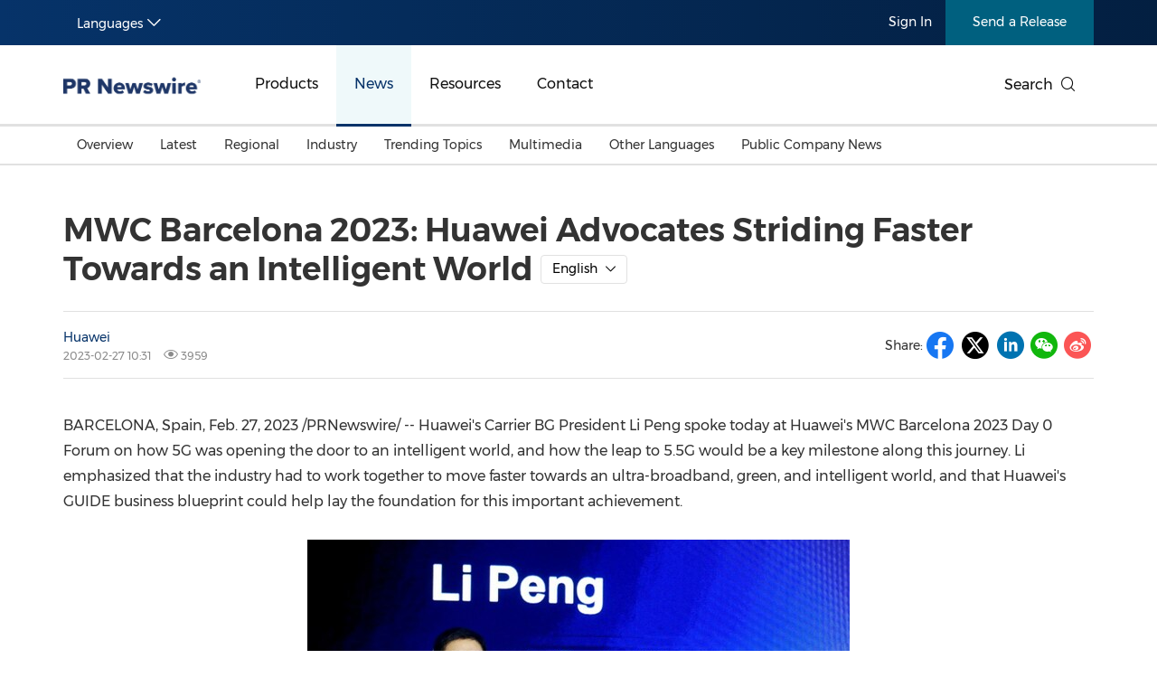

--- FILE ---
content_type: text/html; charset=UTF-8
request_url: https://en.prnasia.com/releases/apac/mwc-barcelona-2023-huawei-advocates-striding-faster-towards-an-intelligent-world-394253.shtml
body_size: 15932
content:
<!--  --><!DOCTYPE html>
<html xmlns="http://www.w3.org/1999/xhtml" dir="ltr" lang="en-us" xml:lang="en-us" xmlns:wb="http://open.weibo.com/wb"> 
<head>
	<meta charset="UTF-8">
    <meta name="viewport" content="width=device-width, initial-scale=1.0, shrink-to-fit=no">
	<meta http-equiv="X-UA-Compatible" content="IE=edge,chrome=1">

    <!-- 禁用自动检测和格式化可能的电话号码 -->
    <meta name="format-detection" content="telephone=no">
    <!-- 网站图标（对于 IE 11、Chrome、Firefox、Safari 和 Opera） -->
    <link rel="icon" href="//static.prnasia.com/pro/favicon/favicon-16.png" sizes="16x16" type="image/png">
    <link rel="icon" href="//static.prnasia.com/pro/favicon/favicon-32.png" sizes="32x32" type="image/png">
    <link rel="icon" href="//static.prnasia.com/pro/favicon/favicon-48.png" sizes="48x48" type="image/png">
    <link rel="icon" href="//static.prnasia.com/pro/favicon/favicon-62.png" sizes="62x62" type="image/png">
    <link rel="icon" href="//static.prnasia.com/pro/favicon/favicon-192.png" sizes="192x192" type="image/png">
    <!-- iOS safari添加到主屏幕图标，iOS safari分享到微信缩略图 114*114（px） -->
		<link rel="apple-touch-icon-precomposed" href="https://static.prnasia.com/pro/pcom/includes/images/logo-safari-en.png" />
	    <!-- 360使用急速模式（webkit内核） -->
    <meta name="renderer" content="webkit">
    <!-- 禁止百度自动转码 -->
    <meta http-equiv="Cache-Control" content="no-transform " />
    <meta http-equiv="Cache-Control" content="no-siteapp" />
    <!-- 禁用的 UC 浏览器的功能，“当此页面中有较多文本时缩放字体” -->
    <meta name="wap-font-scale" content="no">   
	<meta http-equiv="Content-Type" content="text/html; charset=UTF-8" />

	<!--https to http start-->
		
		<meta name="referrer" content="always">
		<!--https to http end-->
	
	
	<!--canontical start-->
		<link rel="canonical" href="https://en.prnasia.com/releases/apac/mwc-barcelona-2023-huawei-advocates-striding-faster-towards-an-intelligent-world-394253.shtml" />
		<!--canontical end-->

	<!--alternate start-->
		<link rel="alternate" media="only screen and (max-width: 640px)" href="https://enmobile.prnasia.com/releases/apac/mwc-barcelona-2023-huawei-advocates-striding-faster-towards-an-intelligent-world-394253.shtml" />
		<!--alternate end-->
	

	<!--robots start-->
		<!--robots end-->

	<!--next pre start-->
	
		<!--next pre end-->

	<meta http-equiv="content-language" content="en-us" />

	<meta name="applicable-device" content="pc" />

		<meta name="mobile-agent" content="format=[wml|xhtml|html5]; url=https://enmobile.prnasia.com/releases/apac/mwc-barcelona-2023-huawei-advocates-striding-faster-towards-an-intelligent-world-394253.shtml "/>
		

	<meta name="keywords" content="MWC Barcelona 2023: Huawei Advocates Striding Faster Towards an Intelligent World" />
	<meta name="description" content="BARCELONA, Spain, Feb. 27, 2023 /PRNewswire/  -- MWC Barcelona 2023: Huawei Advocates Striding Faster Towards an Intelligent World" />
	
	<!--sina js start-->
	<script src="//tjs.sjs.sinajs.cn/open/api/js/wb.js" type="text/javascript" charset="utf-8"></script>
	<!--sina js end-->  

	<!--sina like start-->
	<!--must-->
	<meta property="og:type" content="article" />
	<meta property="og:url" content="https://en.prnasia.com/story/394253-0.shtml" />
	<meta property="og:title" content="" />
	<meta property="og:description" content="" />
	<!--may-->
					<meta property="og:image" content="https://mma.prnasia.com/media2/2010013/Li_Peng_President_Carrier_BG_Huawei_delivers_a_keynote_speech.jpg?p=medium600"/>
				<meta name="weibo: article:create_at" content="" />
	<meta name="weibo: article:update_at" content="" />
	<!--sina like end-->
	
 	<title>MWC Barcelona 2023: Huawei Advocates Striding Faster Towards an Intelligent World - PR Newswire APAC</title>



		<link rel="stylesheet" type="text/css" href="/p/fonts-en/montserrat.css" media="all" />
		
    <script src="/prnasia.com-PC/js/jquery-3.3.1.min.js"></script>
    <script src="/prnasia.com-PC/js/public.js"></script>
 	<link rel="alternate" media="handheld" href="#" />

 	
		<link  rel="stylesheet" href="/prnasia.com-PC/css/master-en.css">
	

	<link rel="stylesheet" href="/prnasia.com-PC/css/public.css" >
	<link rel="stylesheet" href="/prnasia.com-PC/css/iconfont/iconfont.css" >

	<link rel="stylesheet" href="https://static.prnasia.com/pro/fec/fancybox/3.5.7/dist/jquery.fancybox.min.css" />

    <script src="https://static.prnasia.com/pro/fec/fancybox/3.5.7/dist/jquery.fancybox.min.js" ></script>
	<script src="/newsite/js/cshare.js"></script>
	

<script>
		var googletag = googletag || {};
		googletag.cmd = googletag.cmd || [];
		(function() {
		var gads = document.createElement('script');
		gads.async = true;
		gads.type = 'text/javascript';
		var useSSL = 'https:' == document.location.protocol;
		gads.src = (useSSL ? 'https:' : 'http:') + 
		'//www.googletagservices.com/tag/js/gpt.js';
		var node = document.getElementsByTagName('script')[0];
		node.parentNode.insertBefore(gads, node);
		})();
</script>
 



 
<script>
/************* DO NOT ALTER ANYTHING BELOW THIS LINE ! **************/
var s_code=s.t();if(s_code)document.write(s_code)//--></script>
<script type="text/javascript"><!--
if(navigator.appVersion.indexOf('MSIE')>=0)document.write(unescape('%3C')+'\!-'+'-')
//--></script><noscript><div><a href="http://www.omniture.com" title="Web Analytics"><img
src="http://prnewswirecom2.122.2O7.net/b/ss/prnewswirecom2/1/H.20.3--NS/0"
height="1" width="1"  alt="omniture" /></a></div></noscript><!--/DO NOT REMOVE/-->
<!-- End SiteCatalyst code version: H.20.3. -->


 

<!--
-->

<!-- OneTrust Cookies Consent Notice start for en.prnasia.com -->
<script src="https://cdn.cookielaw.org/scripttemplates/otSDKStub.js"  type="text/javascript" charset="UTF-8" data-domain-script="1b584929-b65a-40fd-bf1b-7bfffcda1ec9" ></script>
<script type="text/javascript">
function OptanonWrapper() { }
</script>
<!-- OneTrust Cookies Consent Notice end for en.prnasia.com -->

	
</head>

<body>
		<script>
	(function(){
		var bp = document.createElement('script');
		var curProtocol = window.location.protocol.split(':')[0];
		if (curProtocol === 'https'){
	bp.src = 'https://zz.bdstatic.com/linksubmit/push.js';
	}
	else{
	bp.src = 'http://push.zhanzhang.baidu.com/push.js';
	}
		var s = document.getElementsByTagName("script")[0];
		s.parentNode.insertBefore(bp, s);
	})();

	</script>

	<!-- _overall_navigator_header END -->

<header class="header-type43">


    <section class="nav-junior">
        <div class="container">
            <nav>
                <div class="nav-left">
                    <div class="drop dropdown" id="drop-lan">
                        <div class="drop-toggle">
                            <span>Languages</span>
                            <i class="icon iconfont icon-arrow-down toggle-arrow"></i>
                        </div>
                        <ul class="drop-menu">
                            <li>
                                <a href="https://www.prnasia.com/" class="icon-lan-wrap">
                                    <div class="icon-lan icon-lan-sc">
                                        简体中文
                                    </div>
                                </a>
                            </li>
                            <li>
                                <a href="https://hk.prnasia.com/" class="icon-lan-wrap">
                                    <div class="icon-lan icon-lan-tc">
                                        繁體中文
                                    </div>
                                </a>
                            </li>
                            <li class="active">
                                <a href="https://en.prnasia.com/" class="icon-lan-wrap">
                                    <div class="icon-lan icon-lan-en">
                                        English
                                    </div>
                                </a>
                            </li>
                            <li>
                                <a href="https://jp.prnasia.com/" class="icon-lan-wrap">
                                    <div class="icon-lan icon-lan-jp">
                                        日本語
                                    </div>
                                </a>
                            </li>
                            <li>
                                <a href="https://kr.prnasia.com/" class="icon-lan-wrap">
                                    <div class="icon-lan icon-lan-kr">
                                        한국어
                                    </div>
                                </a>
                            </li>
                            <li>
                                <a href="https://id.prnasia.com/" class="icon-lan-wrap">
                                    <div class="icon-lan icon-lan-id">
                                        Bahasa Indonesia
                                    </div>
                                </a>
                            </li>
                            <li>
                                <a href="https://vn.prnasia.com/" class="icon-lan-wrap">
                                    <div class="icon-lan icon-lan-id">
                                        Tiếng Việt
                                    </div>
                                </a>
                            </li>
                        </ul>
                    </div>
                </div>

                <ul class="nav-right">
                    <li class="li-type1">
                        <a href="/mediaroom/login-0.shtml">Sign In</a>
                    </li>
                    <li class="li-type2">
                        <a href="https://app.prnasia.com/">Send a Release</a>
                    </li>
                    <!--<li class="li-type3">
                        <a href="http://cmm.prnasia.com/mw/">CMM</a>
                    </li>-->
                </ul>
            </nav>
        </div>
    </section>






    <section class="nav-main">
        <div class="container">
            <a href="/" class="navbar-brand nav-left">
                <div class="navbar-brand-cell">
                    <img src="https://en.prnasia.com/prnasia.com-PC/images/logo-en-blue.png" alt="logo">
                </div>
            </a>
            <nav class="nav-main-nav nav-left">
                <ul>
                    <li class="">
                        <a href="/products/">Products</a>
                    </li>
                    <li class="active">
                        <a href="/releases/">News</a>
                    </li>
                    <li class="">
                        <a href="/resources/">Resources</a>
                    </li>
                    <li class="">
                        <a href="/contact-us/">Contact</a>
                    </li>
                </ul>
            </nav>
            <div class="nav-search nav-right">
                <div class="nav-search-text">
                    <span>Search</span>
                    <i class="icon iconfont icon-search" aria-hidden="true"></i>
                </div>
                <div class="nav-search-mask">
                    <div class="container">
                        <div class="nav-search-wrap">
                            <form action="/search/">
                                <input type="hidden" name="lang" value="0" />
					            <input type="hidden" name="post" value="1" />
                                <input autocomplete="off" type="text" name="keywords" class="nav-search-input">
                                <button type="submit" class="nav-search-btn">Search
                                    <i class="icon iconfont icon-search" aria-hidden="true"></i>
                                </button>
                            </form>
                        </div>
                        <i class="icon iconfont icon-close nav-search-mask-close"></i>
                    </div>
                </div>
            </div>
        </div>
    </section>





    <section class="nav-subnav">
        <nav class="second-navbar clearfix ">
            <div class="container">
                <!-- fixed状态下 -->
                <div class="fixed-navbar">
                    <input id="label-newscenter" type="checkbox" style="display: none;">
                    <label for="" class="label-newscenter">
                        <span>Products</span>
                        <i class="icon iconfont icon-arrow-right"></i>
                    </label>
                    <ul class="fixed-nav">
                        <li>
                            <a href="/releases/">News</a>
                        </li>
                        <li>
                            <a href="/resources/">Resources</a>
                        </li>
                        <li>
                            <a href="/contact-us/">Contact</a>
                        </li>
                    </ul>
                </div>
                <ul class="second-nav clearfix">
                    <li id="sub-nav-products-overview">
                        <a href="/products/">Overview</a>
                    </li>
                    <li id="sub-nav-products-create">
                        <a href="/products/create/">Content Creation</a>
                    </li>
                    <li id="sub-nav-products-distribute">
                        <a href="/products/distribute/">Distribution</a>
                    </li>
                    <li id="sub-nav-products-monitor">
                        <a href="/products/monitor/">Monitoring & Insights</a>
                    </li>


                    
                    <li id="sub-nav-products-media-database">
                        <a href="/products/media-database/">Influencer Database</a>
                    </li>
                    <li id="sub-nav-products-falcon">
                        <a href="/products/falcon/">Falcon</a>
                    </li>
                    <li id="sub-nav-products-all-products">
                        <a href="/products/all-products/">All Products</a>
                    </li>
                    <!--<li id="sub-nav-products-about">
                        <a href="/products/about/">About PR Newswire</a>
                    </li>-->
                    <!--<li id="sub-nav-products-FAQ">
                        <a href="/products/FAQ/">FAQs</a>
                    </li>-->

                </ul>



                <ul class="nav-right">
                    <li class="li-type2">
                        <a href="https://app.prnasia.com/">Send a Release</a>
                    </li>
                    <!--<li class="li-type3">
                        <a href="http://cmm.prnasia.com/mw/">CMM</a>
                    </li>-->
                </ul>
                <div class="nav-search nav-right">
                    <i class="icon iconfont icon-search nav-search-text"></i>
                </div>
                <!-- fixed -->
            </div>
        </nav>


        <nav class="second-navbar clearfix initial">
            <div class="container">
                <!-- fixed状态下 -->
                <div class="fixed-navbar">
                    <input id="label-newscenter" type="checkbox" style="display: none;">
                    <label for="" class="label-newscenter">
                        <span>News</span>
                        <i class="icon iconfont icon-arrow-right"></i>
                    </label>
                    <ul class="fixed-nav">
                        <li>
                            <a href="/products/">Products</a>
                        </li>
                        <li>
                            <a href="/resources/">Resources</a>
                        </li>
                        <li>
                            <a href="/contact-us/">Contact</a>
                        </li>
                    </ul>
                </div>
                <ul class="second-nav clearfix">
                    <li class="">
                        <a href="https://en.prnasia.com/releases/">Overview</a>
                    </li>
                    <li class="">
                        <a href="https://en.prnasia.com/all_releases/recent.shtml">Latest</a>
                    </li>

                    <li class="">
                        <a href="https://en.prnasia.com/all_releases/region.shtml">Regional</a>
                        <div class="dropdown-menu">
                            <div class="container">
                                <ul class="dropdown-menu-con">
                                                                        <li class="">
                                        <a href="https://en.prnasia.com/all_releases/region_CN.shtml">
                                            Mainland China
                                        </a>
                                    </li>
                                                                        <li class="">
                                        <a href="https://en.prnasia.com/all_releases/region_JP.shtml">
                                            Japan
                                        </a>
                                    </li>
                                                                        <li class="">
                                        <a href="https://en.prnasia.com/all_releases/region_KR.shtml">
                                            Korea
                                        </a>
                                    </li>
                                                                        <li class="">
                                        <a href="https://en.prnasia.com/all_releases/region_Indonesia.shtml">
                                            Indonesia
                                        </a>
                                    </li>
                                                                        <li class="">
                                        <a href="https://en.prnasia.com/all_releases/region_MY.shtml">
                                            Malaysia
                                        </a>
                                    </li>
                                                                        <li class="">
                                        <a href="https://en.prnasia.com/all_releases/region_SG.shtml">
                                            Singapore
                                        </a>
                                    </li>
                                                                        <li class="">
                                        <a href="https://en.prnasia.com/all_releases/region_TH.shtml">
                                            Thailand
                                        </a>
                                    </li>
                                                                        <li class="">
                                        <a href="https://en.prnasia.com/all_releases/region_VN.shtml">
                                            Vietnam
                                        </a>
                                    </li>
                                                                        <li class="">
                                        <a href="https://en.prnasia.com/all_releases/region_AU.shtml">
                                            Australia
                                        </a>
                                    </li>
                                        
                                </ul>
                            </div>

                        </div>
                    </li>

                    <li class="">
                        <a href="https://en.prnasia.com/all_releases/industry.shtml">Industry</a>
                        <div class="dropdown-menu">
                            <div class="container">
                                <ul class="dropdown-menu-con">
                                                                        <li class="">
                                        <a href="https://en.prnasia.com/all_releases/industry_auto.shtml">
                                            Auto & Transportation
                                        </a>
                                    </li>
                                                                        <li class="">
                                        <a href="https://en.prnasia.com/all_releases/industry_business.shtml">
                                            Business Technology
                                        </a>
                                    </li>
                                                                        <li class="">
                                        <a href="https://en.prnasia.com/all_releases/industry_consumer.shtml">
                                            Consumer Products & Retail
                                        </a>
                                    </li>
                                                                        <li class="">
                                        <a href="https://en.prnasia.com/all_releases/industry_consumtech.shtml">
                                            Consumer Technology
                                        </a>
                                    </li>
                                                                        <li class="">
                                        <a href="https://en.prnasia.com/all_releases/industry_energy.shtml">
                                            Energy
                                        </a>
                                    </li>
                                                                        <li class="">
                                        <a href="https://en.prnasia.com/all_releases/industry_entertainment.shtml">
                                            Entertainment & Media
                                        </a>
                                    </li>
                                                                        <li class="">
                                        <a href="https://en.prnasia.com/all_releases/industry_environment.shtml">
                                            Environment
                                        </a>
                                    </li>
                                                                        <li class="">
                                        <a href="https://en.prnasia.com/all_releases/industry_financial.shtml">
                                            Financial Services
                                        </a>
                                    </li>
                                                                        <li class="">
                                        <a href="https://en.prnasia.com/all_releases/industry_general.shtml">
                                            General Business
                                        </a>
                                    </li>
                                                                        <li class="">
                                        <a href="https://en.prnasia.com/all_releases/industry_health.shtml">
                                            Health
                                        </a>
                                    </li>
                                                                        <li class="">
                                        <a href="https://en.prnasia.com/all_releases/industry_heavyindustry.shtml">
                                            Heavy Industry & Manufacturing
                                        </a>
                                    </li>
                                                                        <li class="">
                                        <a href="https://en.prnasia.com/all_releases/industry_policy.shtml">
                                            Policy & Public Interest
                                        </a>
                                    </li>
                                                                        <li class="">
                                        <a href="https://en.prnasia.com/all_releases/industry_sports.shtml">
                                            Sports
                                        </a>
                                    </li>
                                                                        <li class="">
                                        <a href="https://en.prnasia.com/all_releases/industry_telecom.shtml">
                                            Telecommunications
                                        </a>
                                    </li>
                                                                        <li class="">
                                        <a href="https://en.prnasia.com/all_releases/industry_travel.shtml">
                                            Travel
                                        </a>
                                    </li>
                                                                        <li class="">
                                        <a href="https://en.prnasia.com/all_releases/industry_food.shtml">
                                            Food and Beverages
                                        </a>
                                    </li>
                                                                        <li class="">
                                        <a href="https://en.prnasia.com/all_releases/industry_advertising.shtml">
                                            Advertising, Marketing and Media
                                        </a>
                                    </li>
                                                                        <li class="">
                                        <a href="https://en.prnasia.com/all_releases/industry_exhibition.shtml">
                                            Exhibition
                                        </a>
                                    </li>
                                                                        <li class="">
                                        <a href="https://en.prnasia.com/all_releases/industry_realestate.shtml">
                                            Real Estate and Furniture
                                        </a>
                                    </li>
                                        
                                </ul>
                            </div>

                        </div>
                    </li>

                    <li class="">
                        <a href="https://en.prnasia.com/theme_0.shtml">Trending Topics</a>
                        <div class="dropdown-menu">
                            <div class="container">
                                <ul class="dropdown-menu-con">
                                                                    <li class="">
                                        <a href="https://en.prnasia.com/theme_256.shtml">
                                            Personnel Announcements
                                        </a>
                                    </li>
                                                                    <li class="">
                                        <a href="https://en.prnasia.com/theme_12.shtml">
                                            Earnings
                                        </a>
                                    </li>
                                                                    <li class="">
                                        <a href="https://en.prnasia.com/theme_272.shtml">
                                            New Technologies & New Products
                                        </a>
                                    </li>
                                                                    <li class="">
                                        <a href="https://en.prnasia.com/theme_26.shtml">
                                            Investment & Financing
                                        </a>
                                    </li>
                                                                    <li class="">
                                        <a href="https://en.prnasia.com/theme_283.shtml">
                                            Carbon Neutral
                                        </a>
                                    </li>
                                                                    <li class="">
                                        <a href="https://en.prnasia.com/theme_286.shtml">
                                            China International Consumer Products Expo
                                        </a>
                                    </li>
                                                                    <li class="">
                                        <a href="https://en.prnasia.com/theme_294.shtml">
                                            Summer Event
                                        </a>
                                    </li>
                                                                    <li class="">
                                        <a href="https://en.prnasia.com/theme_297.shtml">
                                            Environmental, Social, Governance (ESG)
                                        </a>
                                    </li>
                                                                    <li class="">
                                        <a href="https://en.prnasia.com/theme_304.shtml">
                                            Sustainability
                                        </a>
                                    </li>
                                                                    <li class="">
                                        <a href="https://en.prnasia.com/theme_82.shtml">
                                            Mobile World Congress (MWC)
                                        </a>
                                    </li>
                                                                    <li class="">
                                        <a href="https://en.prnasia.com/theme_92.shtml">
                                            Belt & Road
                                        </a>
                                    </li>
                                                                    <li class="">
                                        <a href="https://en.prnasia.com/theme_94.shtml">
                                            Artificial Intelligence
                                        </a>
                                    </li>
                                                                    <li class="">
                                        <a href="https://en.prnasia.com/theme_351.shtml">
                                            American Society of Clinical Oncology (ASCO)
                                        </a>
                                    </li>
                                                                    <li class="">
                                        <a href="https://en.prnasia.com/theme_111.shtml">
                                            Holiday Season
                                        </a>
                                    </li>
                                                                    <li class="">
                                        <a href="https://en.prnasia.com/theme_114.shtml">
                                            Consumer Electronics Show (CES)
                                        </a>
                                    </li>
                                                                    <li class="">
                                        <a href="https://en.prnasia.com/theme_184.shtml">
                                            Canton Fair
                                        </a>
                                    </li>
                                                                    <li class="">
                                        <a href="https://en.prnasia.com/theme_189.shtml">
                                            Earth Day
                                        </a>
                                    </li>
                                                                    <li class="">
                                        <a href="https://en.prnasia.com/theme_193.shtml">
                                            Blockchain
                                        </a>
                                    </li>
                                                                    <li class="">
                                        <a href="https://en.prnasia.com/theme_227.shtml">
                                            China International Import Expo
                                        </a>
                                    </li>
                                                                    <li class="">
                                        <a href="https://en.prnasia.com/theme_234.shtml">
                                            International Women's Day
                                        </a>
                                    </li>
                                    
                                </ul>
                            </div>

                        </div>
                    </li>
                    
                    <li class="">
                        <a href="https://en.prnasia.com/all_releases/multi.shtml">Multimedia</a>
                    </li>
                    
                    <li class="">
                        <a href="https://en.prnasia.com/otherasia.shtml">Other Languages</a>
                        <div class="dropdown-menu">
                            <div class="container">
                                <ul class="dropdown-menu-con">
                                                                    <li class="">
                                        <a href="https://en.prnasia.com/malaysian.shtml">
                                            Malaysian
                                        </a>
                                    </li>
                                                                    <li class="">
                                        <a href="https://en.prnasia.com/thai.shtml">
                                            Thai
                                        </a>
                                    </li>
                                    
                                </ul>
                            </div>

                        </div>
                    </li>
                    
                    <li class="">
                        <a href="https://en.prnasia.com/all_releases/pc.shtml">
                            Public Company News
                        </a>
                    </li>
                </ul>
                <ul class="nav-right">
                    <li class="li-type2">
                        <a href="https://app.prnasia.com/">Send a Release</a>
                    </li>
                    <!--<li class="li-type3">
                        <a href="http://cmm.prnasia.com/mw/">CMM</a>
                    </li>-->
                </ul>
                <div class="nav-search nav-right">
                    <i class="icon iconfont icon-search nav-search-text"></i>
                </div>
                <!-- <button role="button" class="current">
                    <a href="javascript:;">订阅新闻稿</a>
                </button> -->
                <!-- fixed -->
            </div>

        </nav>




        <nav class="second-navbar clearfix ">
            <div class="container">
                <!-- fixed状态下 -->
                <div class="fixed-navbar">
                    <input id="label-newscenter" type="checkbox" style="display: none;">
                    <label for="" class="label-newscenter">
                        <span>Resources</span>
                        <i class="icon iconfont icon-arrow-right"></i>
                    </label>
                    <ul class="fixed-nav">
                        <li>
                            <a href="/products/">Products</a>
                        </li>
                        <li>
                            <a href="/releases/">News</a>
                        </li>
                        <li>
                            <a href="/contact-us/">Contact</a>
                        </li>
                    </ul>
                </div>
                <ul class="second-nav clearfix">
                    <li id="sub-nav-resources-overview">
                        <a href="/resources/">Overview</a>
                    </li>
                    <li>
                        <a href="/blog/">Beyond PR Blog</a>
                    </li>
                    <li id="sub-nav-resources-media-coffee">
                        <a href="/resources/media-coffee/">Media Coffee</a>
                    </li>
                    <li id="sub-nav-resources-casestudy">
                        <a href="/resources/casestudy/">Client Stories</a>
                    </li>
                    <li id="sub-nav-resources-whitepaper">
                        <a href="/resources/whitepaper/">White Papers</a>
                    </li> 
                    <li class="">
                        <a href="https://en.prnasia.com/events/">Events in APAC</a>
                    </li>
                    <li class="" id="sub-nav-resources-journalist-media">
                        <a href="/resources/mediaroom/">Media Room</a>
                    </li>
                    <li class="">
                        <a href="/resources/PRCalendar/">PR Calendar</a>
                    </li>
                    
                </ul>
                <ul class="nav-right">
                    <li class="li-type2">
                        <a href="https://app.prnasia.com/">Send a Release</a>
                    </li>
                    <!--<li class="li-type3">
                        <a href="http://cmm.prnasia.com/mw/">CMM</a>
                    </li>-->
                </ul>
                <div class="nav-search nav-right">
                    <i class="icon iconfont icon-search nav-search-text"></i>
                </div>
                <!-- fixed -->
            </div>
        </nav>




        <nav class="second-navbar clearfix ">
            <div class="container">
                <!-- fixed状态下 -->
                <div class="fixed-navbar">
                    <input id="label-newscenter" type="checkbox" style="display: none;">
                    <label for="" class="label-newscenter">
                        <span>Contact</span>
                        <i class="icon iconfont icon-arrow-right"></i>
                    </label>
                    <ul class="fixed-nav">
                        <li>
                            <a href="/products/">Products</a>
                        </li>
                        <li>
                            <a href="/resources/">Resources</a>
                        </li>
                        <li>
                            <a href="/releases/">News</a>
                        </li>
                    </ul>
                </div>


                <ul class="second-nav clearfix">
                    <li id="sub-nav-contactus-overview">
                        <a href="/contact-us/">Asia Pacific Offices</a>
                    </li>
                    <li>
                        <a href="/mkt_events/sn_607.shtml">Request More Information</a>
                    </li>
                    <li>
                        <a href="/mkt_events/sn_608.shtml">Alert / Newsletter Subscription</a>
                    </li>
                    <li id="sub-nav-contactus-socialmedia">
                        <a href="/contact-us/social-media-sites/">Our Presence on Social Media Sites</a>
                    </li>
                    <li id="sub-nav-contactus-FAQ">
                        <a href="/contact-us/FAQ/">FAQs</a>
                    </li>
                </ul>


                
                <ul class="nav-right">
                    <li class="li-type2">
                        <a href="https://app.prnasia.com/">Send a Release</a>
                    </li>
                    <!--<li class="li-type3">
                        <a href="http://cmm.prnasia.com/mw/">CMM</a>
                    </li>-->
                </ul>
                <div class="nav-search nav-right">
                    <i class="icon iconfont icon-search nav-search-text"></i>
                </div>
                <!-- fixed -->
            </div>
        </nav>



        <nav class="second-hidden-navbar clearfix">
            <div class="container">
                <!-- fixed状态下 -->
                <ul class="second-nav clearfix">
                    <li>
                        <a href="/products/">Products</a>
                    </li>
                    <li>
                        <a href="/releases/">News</a>
                    </li>
                    <li>
                        <a href="/resources/">Resources</a>
                    </li>
                    <li>
                        <a href="/contact-us/">Contact</a>
                    </li>
                </ul>
                <ul class="nav-right">
                    <li class="li-type2">
                        <a href="https://app.prnasia.com/">Send a Release</a>
                    </li>
                    <!--<li class="li-type3">
                        <a href="http://cmm.prnasia.com/mw/">CMM</a>
                    </li>-->
                </ul>
                <div class="nav-search nav-right">
                    <i class="icon iconfont icon-search nav-search-text"></i>
                </div>
                <!-- fixed -->
            </div>
        </nav>



    </section>




</header>




<div class="overall">

	<div class="container text">	
			

		<div class="text-block">

			<div class="storyview-headline">
				<h1 class="headline" id="contenttitle">
					<!-- headline start -->MWC Barcelona 2023: Huawei Advocates Striding Faster Towards an Intelligent World<!-- headline end -->
				</h1><!--headline-->
								<div class="btn-group lang-option-pc">
					<button type="button" class="btn btn-dropdown">
					<span class="btn-dropdown-text">English</span><i class="icon iconfont icon-arrow-down"></i><!--<span class="caret"></span>-->
					</button>
					<ul class="dropdown_menu">
																										<li><a href="https://hk.prnasia.com/story/394241-2.shtml">繁体中文</a></li>
																					<li><a href="https://www.prnasia.com/story/394239-1.shtml">简体中文</a></li>
																					<li><a href="https://jp.prnasia.com/story/89772-3.shtml">日本語</a></li>
																					<li><a href="https://kr.prnasia.com/story/89773-9.shtml">한국어</a></li>
																					<li><a href="https://en.prnasia.com/releases/apac/89781-0.shtml">Malay</a></li>
																					<li><a href="https://en.prnasia.com/releases/apac/89756-0.shtml">Thai</a></li>
																					<li><a href="https://en.prnasia.com/releases/apac/89836-0.shtml">Tiếng Việt</a></li>
										
					</ul>
				</div>
								
			</div><!--storyview-headline-->

			

			<div class="storyview-company">
				<!--<div class="companylogo"></div>-->
				<div class="company-left">
					
					<div class="complayname">
										<a href="https://en.prnasia.com/mediaroom/14111-0.shtml" class="name">Huawei </a>
										<!--<span class="dot">•</span>--><!--<span class="industry">零售业</span>-->
					</div>
					
					<div class="datenum">
						<span class="datetime">2023-02-27 10:31</span>
						<span class="clicknum"><i class="icon iconfont icon-yanjing"></i> 3959</span>					</div>
				</div><!--companyname-->
				

				<div class="company-right">

					<div class="share-line">
						<div class="share-tip-top">Share: </div>
												
<div class="cshare">
	<!--facebook forward start -->	
	<div class="shareicon">
		<i class="icon iconfont icon-facebook"></i>
	</div> 
	<!--facebook forward end-->	


	<!--twitter forward start -->	
	<div class="shareicon">
		<i class="icon iconfont icon-twitter-t"></i>
	</div> 
	<!--twitter forward end-->	


	<!-- LinkedIn -->
	<div class="shareicon">
		<i class="icon iconfont icon-linkedin"></i>
	</div> 
	<!-- end LinkedIn -->

	<div style="display:none;">
		<figure>									
			<img src="" alt="">					
		</figure>								
	</div>

	<!-- whatsapp start 
	<div class="shareicon">
	<a  class="share-whatsapp"></a>
	</div>
	 whatsapp end -->

	<!--weixin forward start -->	
	<div class="shareicon">
		<i class="icon iconfont icon-wechat"></i>
	</div> 
	<!--weixin forward end-->	
	
	<!--sina forward start -->	
	<div class="shareicon">
		<i class="icon iconfont icon-sina"></i>
	</div> 
	<!--sina forward end-->	


	<!-- more 
	<div class="shareicon shareMorePR">
		<a class="share-more"></a>

		<!--shareMoreBlock start
		<div class="shareMoreTC">

			<div class="TCtop">
				<span class="TCtopLeft">分享到</span>
				<span class="TCtopRight">
					<span class="TCtopClose">X</span>
				</span>
			</div>

			<div class="cshare TCimg">

				<!-- qzone start 
				<div class="shareicon">
				<a  class="share-qzone"></a>
				</div>
				<!-- qzone end 

				<!--facebook start
				<div class="shareicon">
					<a  class="share-facebook"></a>
				</div> 
				<!--facebook end

			</div>

		</div>
		<!--shareMoreBlock end

	</div> 
	<!-- end more -->

</div>
											</div><!--share-line-->

										<div class="select-single" id="select-single">
						<div class="option-this arrowdown" v-bind:class="{arrowup: isdisplayBlock, arrowdown: isdisplayNone}">
							<a href="#" v-on:click="isloydsfunc">English</a>
						</div>
						<ul v-cloak v-bind:class="{displayBlock: isdisplayBlock, displayNone: isdisplayNone}">
																															<li><a href="https://hk.prnasia.com/story/394241-2.shtml">繁体中文</a></li>
																									<li><a href="https://www.prnasia.com/story/394239-1.shtml">简体中文</a></li>
																									<li><a href="https://jp.prnasia.com/story/89772-3.shtml">日本語</a></li>
																									<li><a href="https://kr.prnasia.com/story/89773-9.shtml">한국어</a></li>
																									<li><a href="https://en.prnasia.com/releases/apac/89781-0.shtml">Malay</a></li>
																									<li><a href="https://en.prnasia.com/releases/apac/89756-0.shtml">Thai</a></li>
																									<li><a href="https://en.prnasia.com/releases/apac/89836-0.shtml">Tiếng Việt</a></li>
												
						</ul>
					</div><!--lang-option-yd-->
					
				</div><!--company-right-->

				<div class="clear"></div>
			</div><!--storyview-company-->

						<div class="noabs"></div>
			
			<div id="dvCESM">
				<div id="dvCE">
					<!-- dvContent start -->
					<div id="dvContent">
					<style>
						/* Style Definitions */
span.prnews_span
{
font-size:8pt;
font-family:"Arial";
color:black;
}
a.prnews_a
{
color:blue;
}
li.prnews_li
{
font-size:8pt;
font-family:"Arial";
color:black;
}
p.prnews_p
{
font-size:0.62em;
font-family:"Arial";
color:black;
margin:0in;
}
					</style>

						<p><span class="xn-location">BARCELONA, Spain</span>, <span class="xn-chron">Feb. 27, 2023</span> /PRNewswire/ -- Huawei's Carrier BG President <span class="xn-person">Li Peng</span> spoke today at Huawei's MWC Barcelona 2023 Day 0 Forum on how 5G was opening the door to an intelligent world, and how the leap to 5.5G would be a key milestone along this journey. Li emphasized that the industry had to work together to move faster towards an ultra-broadband, green, and intelligent world, and that Huawei's GUIDE business blueprint could help lay the foundation for this important achievement.</p> 
<div class="PRN_ImbeddedAssetReference" id="DivAssetPlaceHolder1"> 
 <p style="TEXT-ALIGN: center; WIDTH: 100%"> <a href="https://mma.prnasia.com/media2/2010013/Li_Peng_President_Carrier_BG_Huawei_delivers_a_keynote_speech.html" target="_blank" rel="nofollow"> <img src="https://mma.prnasia.com/media2/2010013/Li_Peng_President_Carrier_BG_Huawei_delivers_a_keynote_speech.jpg?p=medium600" title="Li Peng, President of the Carrier BG, Huawei, delivers a keynote speech" alt="Li Peng, President of the Carrier BG, Huawei, delivers a keynote speech" /> </a> <br /><span>Li Peng, President of the Carrier BG, Huawei, delivers a keynote speech</span></p> 
</div> 
<p><span class="xn-person">Li Peng</span>, President of the Carrier BG, Huawei, delivers a keynote speech</p> 
<p>The physical and digital worlds seem to be growing ever closer as the effects of digital and intelligent transformation become increasingly apparent in our workplaces, our homes, and our personal lives. Many carriers have responded to the increasing demand in these areas for higher-quality experiences and higher productivity, pushing the ICT industry forward.</p> 
<p><b>Connectivity+ is key to prosperous 5G development</b></p> 
<p>By the end of 2022, more than 230 5G networks had already been commercially deployed, supporting over one billion 5G users and a multitude of 5G devices, and 5G has driven rapid development of the ICT industry. In the consumer market, carriers have been innovating to extend &quot;Connectivity+&quot;.&nbsp;As 5G capabilities continue to improve, leading carriers in <span class="xn-location">Europe</span>, <span class="xn-location">Asia Pacific</span>, and the <span class="xn-location">Middle East</span> have scrambled to develop different kinds of digital services. Some carriers have converged connectivity with local OTT services, which allows them to achieve shared success. These offerings bundle connectivity with digital services like social media,&nbsp;helping them grow into a one-stop digital service provider.</p> 
<p>The home market has also become an area where carriers can generate more value as 5G and fiber penetration continues to grow. So, carriers are widening &quot;Connectivity+&quot; for better experiences, better services, and more efficient O&amp;M. Premium home broadband services, like 5G FWA and 10G PON have expanded faster than expected, helping carriers in regions, including <span class="xn-location">Europe</span> and the <span class="xn-location">Middle East</span> increase ARPU by 30% to 60%.</p> 
<p>General-purpose technologies like 5G, AI, and cloud computing are driving industrial digitalization and bringing new strategic opportunities. Enterprise customers need more offering portfolios, carriers need to reinforce &quot;Connectivity+&quot;. &nbsp;One Chinese carrier had combined connectivity with cloud, AI, security, and platform services to expand into new markets and grow its revenue from industrial digitalization by over 20% in 2022.</p> 
<p>Moving forward, carriers will continue to improve their network capabilities, to provide more guaranteed experiences. So, carriers are making &quot;Connectivity+&quot; more open. Huawei has joined the CAMARA project led by the GSMA. Through this project, we aim to help carriers transform networks into service enablement platforms and monetize better customer experience.</p> 
<p><b>Moving faster into an ultra-broadband, green, and intelligent world</b></p> 
<p>Moving forward, the intelligent world will be deeply integrated with the physical world. Everything, including personal entertainment, work, and industrial production, will be intelligently connected. This means that networks will have to evolve from ubiquitous Gbps to ubiquitous 10Gbps, connectivity and sensing will need to be integrated, and the ICT industry will have to shift its focus from energy consumption to energy efficiency.</p> 
<p>The evolution from 5G to 5.5G will be key to meeting these growing requirements.</p> 
<p>Huawei is ready to work with its industry partners to deliver a ubiquitous 10Gbps experience with innovative wireless, optical, and IP technologies; explore use cases like vehicle-road collaboration and environment monitoring to integrate sensing and communication; and build a unified energy efficiency indicator system to drive green industry development.</p> 
<p>In 2022, the ITU-T officially released NCIe, an indicator to measure the intensity of network carbon emissions, as a formal standard. Leading carriers in <span class="xn-location">China</span> and <span class="xn-location">Europe</span> have verified new multi-dimensional energy efficiency indicators on their live networks, and improved energy efficiency by 20% to 50%.</p> 
<p>At the end of his speech, Li called upon the whole industry to follow the GUIDE business blueprint to accelerate 5G prosperity and make fast strides towards an ultra-broadband, green, and intelligent world together.</p> 
<p>MWC Barcelona 2023 will run from <span class="xn-chron">February 27 to March 2</span> in <span class="xn-location">Barcelona, Spain</span>. Huawei will showcase its products and solutions at stand 1H50 in Fira Gran Via Hall 1. Together with global operators, industry professionals, and opinion leaders, we will dive into topics such as 5G business success, 5.5G opportunities, green development, digital transformation, and our vision of using the GUIDE business blueprint to lay the foundation for 5.5G and build on the success of 5G for even greater prosperity. For more information, please visit: <a href="https://carrier.huawei.com/en/events/mwc2023" target="_blank" rel="nofollow">https://carrier.huawei.com/en/events/mwc2023</a>.</p> 
<div class="PRN_ImbeddedAssetReference" id="DivAssetPlaceHolder2"> 
</div>


					</div><!--dvContent-->
					<!-- dvContent end -->

					<div id="dvExtra"></div><!--dvExtra-->

									



			

					<div id="dvSource" class="dvPt">Source: Huawei</div>

					
					
					<!-- 简体中文替换短链接,其他语言不替换 -->
											<!--<img src="https://www.prnasia.com/p/qrcode.php?data=https://en.prnasia.com/story/394253-0.shtml&size=6" alt="qrcode">-->
					

					
					

						
					<div id="dvKeyword" class="dvPt">
					<span class="keywordtitle">Keywords: </span><span class="keywordlist keywordlist-pr-0">
															<a href="/apac_releases/industry_NET.shtml"  title="Computer Networks">Computer Networks</a>
																				<a href="/apac_releases/industry_CPR.shtml"  title="Computer/Electronics">Computer/Electronics</a>
																				<a href="/apac_releases/industry_TLS.shtml"  title="Telecommunications">Telecommunications</a>
																				<a href="/apac_releases/industry_TEQ.shtml"  title="Telecommunications Equipment">Telecommunications Equipment</a>
																				<a href="/apac_releases/industry_WIC.shtml"  title="Wireless Communications">Wireless Communications</a>
															</span>
					</div>
					

					<div id="shareBottom" class="dvPt">
						<div class="share-tip">Share: </div>
												
<div class="cshare">
	<!--facebook forward start -->	
	<div class="shareicon">
		<i class="icon iconfont icon-facebook"></i>
	</div> 
	<!--facebook forward end-->	


	<!--twitter forward start -->	
	<div class="shareicon">
		<i class="icon iconfont icon-twitter-t"></i>
	</div> 
	<!--twitter forward end-->	


	<!-- LinkedIn -->
	<div class="shareicon">
		<i class="icon iconfont icon-linkedin"></i>
	</div> 
	<!-- end LinkedIn -->

	<div style="display:none;">
		<figure>									
			<img src="" alt="">					
		</figure>								
	</div>

	<!-- whatsapp start 
	<div class="shareicon">
	<a  class="share-whatsapp"></a>
	</div>
	 whatsapp end -->

	<!--weixin forward start -->	
	<div class="shareicon">
		<i class="icon iconfont icon-wechat"></i>
	</div> 
	<!--weixin forward end-->	
	
	<!--sina forward start -->	
	<div class="shareicon">
		<i class="icon iconfont icon-sina"></i>
	</div> 
	<!--sina forward end-->	


	<!-- more 
	<div class="shareicon shareMorePR">
		<a class="share-more"></a>

		<!--shareMoreBlock start
		<div class="shareMoreTC">

			<div class="TCtop">
				<span class="TCtopLeft">分享到</span>
				<span class="TCtopRight">
					<span class="TCtopClose">X</span>
				</span>
			</div>

			<div class="cshare TCimg">

				<!-- qzone start 
				<div class="shareicon">
				<a  class="share-qzone"></a>
				</div>
				<!-- qzone end 

				<!--facebook start
				<div class="shareicon">
					<a  class="share-facebook"></a>
				</div> 
				<!--facebook end

			</div>

		</div>
		<!--shareMoreBlock end

	</div> 
	<!-- end more -->

</div>
											</div>









			</div>
                <!--
				<div id="showMore">
					<div class="read_more_mask"></div>
					<a href="javascript:void(0);" class="showMoreBtn">More</a>
				</div>
				-->
			</div>

			<div class="blankrow"></div>

			<div id="storyList">

				
			<div class="grayrow"></div>
			
			<div class="storylist-block">

				<div class="storylist-title section-header">
						Media Room
					
						<a href="/mediaroom/14111-0.shtml" class="link-more">
							more
							<i class="icon iconfont icon-arrow-right" aria-hidden="true"></i>
						</a>
				</div>

				<div class="storylist-block-pre">
				
					<div class="story-pre">
												<div class="storyheadline">
							<h3 class="h3-normal"><a href="/releases/apac/innovating-with-ai-drive-techco-value-creation-to-new-heights-480858.shtml" class="headline">Innovating with AI: Drive Techco Value Creation to New Heights</a></h3>
							<div class="datetime">2025-03-07 13:19</div><div class="clicknum"><i class="icon iconfont icon-yanjing"></i> 2519</div>						</div><div class="storyimg-block">
							<div class="img-ratio-sizer"></div>
							<a href="/releases/apac/innovating-with-ai-drive-techco-value-creation-to-new-heights-480858.shtml" class="storyimg">
								<img src="https://mma.prnasia.com/media2/2636461/Image.jpg?p=medium600" alt="James Chen, President of Huawei Carrier Business, delivering a keynote speech (PRNewsfoto/HUAWEI)">
															</a>
						</div>
						

						<!--
												<a href="/releases/apac/innovating-with-ai-drive-techco-value-creation-to-new-heights-480858.shtml"  class="storyimg" v-bind:style="{ height: imgH }">
							<img src="https://mma.prnasia.com/media2/2636461/Image.jpg?p=medium600" alt="James Chen, President of Huawei Carrier Business, delivering a keynote speech (PRNewsfoto/HUAWEI)">
						</a><div class="storyheadline">
													<a href="/releases/apac/innovating-with-ai-drive-techco-value-creation-to-new-heights-480858.shtml"  class="headline">Innovating with AI: Drive Techco Value Creation to New Heights</a>
							<div class="datetime">2025-03-07 13:19:00</div>
						</div>
						-->
					</div>

					
				
					<div class="story-pre">
												<div class="storyheadline">
							<h3 class="h3-normal"><a href="/releases/apac/huawei-helping-carriers-reshape-business-infrastructure-and-o-m-with-ai-480550.shtml" class="headline">Huawei: Helping Carriers Reshape Business, Infrastructure, and O&amp;M with AI</a></h3>
							<div class="datetime">2025-03-05 16:10</div><div class="clicknum"><i class="icon iconfont icon-yanjing"></i> 2634</div>						</div><div class="storyimg-block">
							<div class="img-ratio-sizer"></div>
							<a href="/releases/apac/huawei-helping-carriers-reshape-business-infrastructure-and-o-m-with-ai-480550.shtml" class="storyimg">
								<img src="https://mma.prnasia.com/media2/2634334/HuaweiImage.jpg?p=medium600" alt="Huawei&#039;s booth at MWC Barcelona 2025 (PRNewsfoto/HUAWEI)">
															</a>
						</div>
						

						<!--
												<a href="/releases/apac/huawei-helping-carriers-reshape-business-infrastructure-and-o-m-with-ai-480550.shtml"  class="storyimg" v-bind:style="{ height: imgH }">
							<img src="https://mma.prnasia.com/media2/2634334/HuaweiImage.jpg?p=medium600" alt="Huawei&#039;s booth at MWC Barcelona 2025 (PRNewsfoto/HUAWEI)">
						</a><div class="storyheadline">
													<a href="/releases/apac/huawei-helping-carriers-reshape-business-infrastructure-and-o-m-with-ai-480550.shtml"  class="headline">Huawei: Helping Carriers Reshape Business, Infrastructure, and O&amp;M with AI</a>
							<div class="datetime">2025-03-05 16:10:00</div>
						</div>
						-->
					</div>

									</div>
				<div class="storylist-block-pre">
					
				
					<div class="story-pre">
												<div class="storyheadline">
							<h3 class="h3-normal"><a href="/releases/apac/huawei-li-peng-maximizing-5g-network-value-in-the-age-of-ai-480250.shtml" class="headline">Huawei Li Peng: Maximizing 5G Network Value in the Age of AI</a></h3>
							<div class="datetime">2025-03-04 03:30</div><div class="clicknum"><i class="icon iconfont icon-yanjing"></i> 3053</div>						</div><div class="storyimg-block">
							<div class="img-ratio-sizer"></div>
							<a href="/releases/apac/huawei-li-peng-maximizing-5g-network-value-in-the-age-of-ai-480250.shtml" class="storyimg">
								<img src="https://mma.prnasia.com/media2/2632254/0CAE5BE4_8CCD_4C61_8E20_492844BCE0F1.jpg?p=medium600" alt="Li Peng, Huawei&#039;s Corporate Senior Vice President and President of ICT Sales &amp; Service, speaking at MWC Barcelona 2025">
															</a>
						</div>
						

						<!--
												<a href="/releases/apac/huawei-li-peng-maximizing-5g-network-value-in-the-age-of-ai-480250.shtml"  class="storyimg" v-bind:style="{ height: imgH }">
							<img src="https://mma.prnasia.com/media2/2632254/0CAE5BE4_8CCD_4C61_8E20_492844BCE0F1.jpg?p=medium600" alt="Li Peng, Huawei&#039;s Corporate Senior Vice President and President of ICT Sales &amp; Service, speaking at MWC Barcelona 2025">
						</a><div class="storyheadline">
													<a href="/releases/apac/huawei-li-peng-maximizing-5g-network-value-in-the-age-of-ai-480250.shtml"  class="headline">Huawei Li Peng: Maximizing 5G Network Value in the Age of AI</a>
							<div class="datetime">2025-03-04 03:30:00</div>
						</div>
						-->
					</div>

					
				
					<div class="story-pre">
												<div class="storyheadline">
							<h3 class="h3-normal"><a href="/releases/apac/huawei-s-yang-chaobin-ai-centric-network-solution-helps-carriers-seize-ai-opportunities-480244.shtml" class="headline">Huawei&#039;s Yang Chaobin: AI-Centric Network Solution Helps Carriers Seize AI Opportunities</a></h3>
							<div class="datetime">2025-03-03 23:48</div><div class="clicknum"><i class="icon iconfont icon-yanjing"></i> 2741</div>						</div><div class="storyimg-block">
							<div class="img-ratio-sizer"></div>
							<a href="/releases/apac/huawei-s-yang-chaobin-ai-centric-network-solution-helps-carriers-seize-ai-opportunities-480244.shtml" class="storyimg">
								<img src="https://mma.prnasia.com/media2/2631946/Huawei_MWC.jpg?p=medium600" alt="Yang Chaobin, Huawei&#039;s Director of the Board and CEO of the ICT Business Group, speaking at the Huawei Product &amp; Solution Launch">
															</a>
						</div>
						

						<!--
												<a href="/releases/apac/huawei-s-yang-chaobin-ai-centric-network-solution-helps-carriers-seize-ai-opportunities-480244.shtml"  class="storyimg" v-bind:style="{ height: imgH }">
							<img src="https://mma.prnasia.com/media2/2631946/Huawei_MWC.jpg?p=medium600" alt="Yang Chaobin, Huawei&#039;s Director of the Board and CEO of the ICT Business Group, speaking at the Huawei Product &amp; Solution Launch">
						</a><div class="storyheadline">
													<a href="/releases/apac/huawei-s-yang-chaobin-ai-centric-network-solution-helps-carriers-seize-ai-opportunities-480244.shtml"  class="headline">Huawei&#039;s Yang Chaobin: AI-Centric Network Solution Helps Carriers Seize AI Opportunities</a>
							<div class="datetime">2025-03-03 23:48:00</div>
						</div>
						-->
					</div>

									</div>
				<div class="storylist-block-pre">
					
				
					<div class="story-pre">
												<div class="storyheadline">
							<h3 class="h3-normal"><a href="/releases/apac/huawei-li-peng-maximizing-value-from-experience-with-5-5g-452542.shtml" class="headline">Huawei Li Peng: Maximizing Value from Experience with 5.5G</a></h3>
							<div class="datetime">2024-06-28 20:03</div><div class="clicknum"><i class="icon iconfont icon-yanjing"></i> 6264</div>						</div><div class="storyimg-block">
							<div class="img-ratio-sizer"></div>
							<a href="/releases/apac/huawei-li-peng-maximizing-value-from-experience-with-5-5g-452542.shtml" class="storyimg">
								<img src="https://mma.prnasia.com/media2/2450866/Li_Peng_Huawei_s_Corporate_Senior_Vice_President_President_ICT_Sales.jpg?p=medium600" alt="Li Peng, Huawei&#039;s Corporate Senior Vice President and President of ICT Sales &amp; Service, delivered a keynote (PRNewsfoto/Huawei)">
															</a>
						</div>
						

						<!--
												<a href="/releases/apac/huawei-li-peng-maximizing-value-from-experience-with-5-5g-452542.shtml"  class="storyimg" v-bind:style="{ height: imgH }">
							<img src="https://mma.prnasia.com/media2/2450866/Li_Peng_Huawei_s_Corporate_Senior_Vice_President_President_ICT_Sales.jpg?p=medium600" alt="Li Peng, Huawei&#039;s Corporate Senior Vice President and President of ICT Sales &amp; Service, delivered a keynote (PRNewsfoto/Huawei)">
						</a><div class="storyheadline">
													<a href="/releases/apac/huawei-li-peng-maximizing-value-from-experience-with-5-5g-452542.shtml"  class="headline">Huawei Li Peng: Maximizing Value from Experience with 5.5G</a>
							<div class="datetime">2024-06-28 20:03:00</div>
						</div>
						-->
					</div>

					
				
					<div class="story-pre">
												<div class="storyheadline">
							<h3 class="h3-normal"><a href="/releases/apac/secondary-5g-innovation-charting-a-new-course-for-business-success-452386.shtml" class="headline">Secondary 5G Innovation: Charting a New Course for Business Success</a></h3>
							<div class="datetime">2024-06-27 23:53</div><div class="clicknum"><i class="icon iconfont icon-yanjing"></i> 4719</div>						</div><div class="storyimg-block">
							<div class="img-ratio-sizer"></div>
							<a href="/releases/apac/secondary-5g-innovation-charting-a-new-course-for-business-success-452386.shtml" class="storyimg">
								<img src="https://mma.prnasia.com/media2/2450087/Chen_Hao_delivering_a_keynote.jpg?p=medium600" alt="Chen Hao delivering a keynote (PRNewsfoto/Huawei)">
															</a>
						</div>
						

						<!--
												<a href="/releases/apac/secondary-5g-innovation-charting-a-new-course-for-business-success-452386.shtml"  class="storyimg" v-bind:style="{ height: imgH }">
							<img src="https://mma.prnasia.com/media2/2450087/Chen_Hao_delivering_a_keynote.jpg?p=medium600" alt="Chen Hao delivering a keynote (PRNewsfoto/Huawei)">
						</a><div class="storyheadline">
													<a href="/releases/apac/secondary-5g-innovation-charting-a-new-course-for-business-success-452386.shtml"  class="headline">Secondary 5G Innovation: Charting a New Course for Business Success</a>
							<div class="datetime">2024-06-27 23:53:00</div>
						</div>
						-->
					</div>

					
				
				</div>
			
			</div><!--storylist-block-->
		
			

				

			<div class="grayrow"></div>


			<div class="storylist-block">

				<div class="storylist-title">
					Related News
				</div>

				<div class="storylist-block-pre">
				
					<div class="story-pre">

												<div class="storyheadline">
							<h3 class="h3-normal"><a href="/releases/apac/jointly-charging-the-road-ahead-huawei-releases-top-10-trends-of-charging-network-industry-2026-519356.shtml" class="headline">Jointly Charging the Road Ahead | Huawei Releases Top 10 Trends of Charging Network Industry 2026</a></h3>
							<div class="datetime">2026-01-16 20:00</div><div class="clicknum"><i class="icon iconfont icon-yanjing"></i> 1539</div>						</div><div class="storyimg-block">
							<div class="img-ratio-sizer"></div>
							<a href="/releases/apac/jointly-charging-the-road-ahead-huawei-releases-top-10-trends-of-charging-network-industry-2026-519356.shtml" class="storyimg">
								<img src="https://mma.prnasia.com/media2/2863463/Jointly_Charging_Road_Ahead_Huawei_Releases_Top_10_Trends_Charging.jpg?p=medium600" alt="Jointly Charging the Road Ahead | Huawei Releases Top 10 Trends of Charging Network Industry 2026">
															</a>
						</div>
						

						
					</div>

					
				
					<div class="story-pre">

												<div class="storyheadline2">
							<h3 class="h3-normal"><a href="/releases/apac/ericsson-announces-proposed-headcount-reduction-in-sweden-519184.shtml" class="headline">Ericsson announces proposed headcount reduction in Sweden</a></h3>
							<div class="datetime">2026-01-15 17:04</div><div class="clicknum"><i class="icon iconfont icon-yanjing"></i> 1736</div>						</div>
						

						
					</div>

									</div>
				<div class="storylist-block-pre">
					
				
					<div class="story-pre">

												<div class="storyheadline">
							<h3 class="h3-normal"><a href="/releases/global/baidu-s-apollo-go-and-k2-s-autogo-commence-fully-autonomous-ride-hailing-service-on-yas-island-announce-phased-expansion-across-abu-dhabi-519413.shtml" class="headline">Baidu&#039;s Apollo Go and K2&#039;s AutoGo Commence Fully Autonomous Ride-Hailing Service on Yas Island, Announce Phased Expansion Across Abu Dhabi</a></h3>
							<div class="datetime">2026-01-17 19:00</div><div class="clicknum"><i class="icon iconfont icon-yanjing"></i> 598</div>						</div><div class="storyimg-block">
							<div class="img-ratio-sizer"></div>
							<a href="/releases/global/baidu-s-apollo-go-and-k2-s-autogo-commence-fully-autonomous-ride-hailing-service-on-yas-island-announce-phased-expansion-across-abu-dhabi-519413.shtml" class="storyimg">
								<img src="https://mma.prnasia.com/media2/2863417/The_AutoGo_app_open_public_users.jpg?p=medium600" alt="The AutoGo app, now open to public users">
															</a>
						</div>
						

						
					</div>

					
				
					<div class="story-pre">

												<div class="storyheadline">
							<h3 class="h3-normal"><a href="/releases/global/infinix-wins-multiple-best-of-ces-2026-awards-for-satellite-communication-and-breakthrough-innovations-519342.shtml" class="headline">Infinix Wins Multiple &quot;Best of CES 2026&quot; Awards for Satellite Communication and Breakthrough Innovations</a></h3>
							<div class="datetime">2026-01-16 17:46</div><div class="clicknum"><i class="icon iconfont icon-yanjing"></i> 1464</div>						</div><div class="storyimg-block">
							<div class="img-ratio-sizer"></div>
							<a href="/releases/global/infinix-wins-multiple-best-of-ces-2026-awards-for-satellite-communication-and-breakthrough-innovations-519342.shtml" class="storyimg">
								<img src="https://mma.prnasia.com/media2/2863401/1__The_awards_received_by_Infinix.jpg?p=medium600" alt="The awards received by Infinix">
															</a>
						</div>
						

						
					</div>

									</div>
				<div class="storylist-block-pre">
					
				
					<div class="story-pre">

												<div class="storyheadline2">
							<h3 class="h3-normal"><a href="/releases/apac/best-seo-agency-perth-pathfinder-marketing-claims-top-apac-honour-at-international-search-awards-519323.shtml" class="headline">Best SEO Agency Perth: Pathfinder Marketing Claims Top APAC Honour at International Search Awards</a></h3>
							<div class="datetime">2026-01-16 16:12</div><div class="clicknum"><i class="icon iconfont icon-yanjing"></i> 1230</div>						</div>
						

						
					</div>

					
				
					<div class="story-pre">

												<div class="storyheadline">
							<h3 class="h3-normal"><a href="/releases/apac/cios-face-an-accelerating-gap-as-adaptive-it-leadership-in-the-spotlight-at-info-tech-live-2026-in-brisbane-519286.shtml" class="headline">CIOs Face an Accelerating Gap as Adaptive IT Leadership in the Spotlight at Info-Tech LIVE 2026 in Brisbane</a></h3>
							<div class="datetime">2026-01-16 12:06</div><div class="clicknum"><i class="icon iconfont icon-yanjing"></i> 1932</div>						</div><div class="storyimg-block">
							<div class="img-ratio-sizer"></div>
							<a href="/releases/apac/cios-face-an-accelerating-gap-as-adaptive-it-leadership-in-the-spotlight-at-info-tech-live-2026-in-brisbane-519286.shtml" class="storyimg">
								<img src="https://mma.prnasia.com/media2/2863201/Info_Tech_Research_Group_CIOs_Face_an_Accelerating_Gap_as_Adapti.jpg?p=medium600" alt="At Info-Tech LIVE 2026 in Brisbane, taking place March 17 and 18 at W Brisbane, Info-Tech Research Group will focus its Adaptive IT Leadership sessions on helping IT leaders evolve how they lead, develop talent, and make decisions in an exponential era.">
															</a>
						</div>
						

						
					</div>

					
				
				</div>
				
				
			</div><!--storylist-block-->

			
			
			</div><!--storyList-->


		</div><!--text-block-->
				

<script type="text/javascript" charset="utf-8">
cShare.addDefine({
	lang: "0",
    title: "",
    url: "",
    summary: "",
    pic: "",
    picMore1: "http://mma.prnasia.com/media2/2010013/Li_Peng_President_Carrier_BG_Huawei_delivers_a_keynote_speech.jpg?p=medium600"
});
</script>


<script src="//res.wx.qq.com/open/js/jweixin-1.0.0.js"></script>

<script>
wx.config({
	debug: false,
	appId: 'wxcd1383132038e9ca',
	timestamp: 1768685848,
	nonceStr: '7jDYflC4w0bv8azi',
	signature: 'ad3103c721e2ae657764fcaa823839009412d704',
	jsApiList: [
	// 所有要调用的 API 都要加到这个列表中
	  'onMenuShareTimeline',
	  'onMenuShareAppMessage',
	]
});



wx.ready(function() {

	wx.onMenuShareAppMessage({
	    //title: '',
	    //desc: '',
	    link: window.location.href,
	    imgUrl: 'https://mma.prnasia.com/media2/2010013/Li_Peng_President_Carrier_BG_Huawei_delivers_a_keynote_speech.jpg?p=medium600'
	})
	wx.onMenuShareTimeline({
	    //title: '',
	    //desc: '',
	    link: window.location.href,
	    imgUrl: 'https://mma.prnasia.com/media2/2010013/Li_Peng_President_Carrier_BG_Huawei_delivers_a_keynote_speech.jpg?p=medium600'
	})
});



</script>



		
		<link rel="stylesheet" href="https://static.prnasia.com/pro/pcom/website/fancybox-custom/fancybox-custom.css">
		
		<script src="https://static.prnasia.com/pro/pcom/website/fancybox-custom/fancybox-custom.js"></script>

	
	</div><!--text-->


</div><!--end overall-->


<style>
div#collection{display:none}
</style>
<div id="collection"><a href="/resources/collection.shtml?storyid=394253">collection</a></div>


<!--192.168.120.6 pcom:html:key:enpc_segment_includes_pc_overall_segment_footer_shtml-->
<!-- enpc_overall_segment_footer ON 2025-01-03 14:48:20 START -->
<div class="cndns-right">
    <div class="cndns-right-meau">
        <a href="javascript:" class="cndns-right-btn">
            <span class="clicknum">
                <i class="icon iconfont icon-share"></i>
            </span>
        </a>
        <div class="cnshare-right-box" style="height: 242px;">
            <div class="share-line" style="padding-bottom: 15px;border-bottom: 1px solid #e1e1e1;">
                    <div class="share-tip-top">Share： </div>
                                                            
                    <div class="cshare">
                        <!--facebook forward start -->  
                        <div class="shareicon">
                            <i class="icon iconfont icon-facebook"></i>
                        </div> 
                        <!--facebook forward end--> 


                        <!--twitter forward start -->   
                        <div class="shareicon">
                            <i class="icon iconfont icon-twitter-t"></i>
                        </div> 
                        <!--twitter forward end-->  


                        <!-- LinkedIn -->
                        <div class="shareicon">
                            <i class="icon iconfont icon-linkedin"></i>
                        </div> 
                        <!-- end LinkedIn -->

                        <div style="display:none;">
                            <figure>                                    
                                <img src="" alt="">                 
                            </figure>                               
                        </div>

                        <!-- whatsapp start 
                        <div class="shareicon">
                        <a  class="share-whatsapp"></a>
                        </div>
                         whatsapp end -->

                        <!--sina forward start -->  
                        <div class="shareicon">
                            <i class="icon iconfont icon-sina"></i>
                        </div> 
                        <!--sina forward end--> 


                        

                    </div>
            </div>
            <div class="share-wxcode" style="padding-top: 15px;">
                <div class="tcTop">
                    <span>Share to wechat：</span>
                </div>
                <div class="wxewm" style="text-align: center;">
                    <img src="" alt="qrcode" title="qrcode" style="width: 100px; height: 100px;">
                </div>                
           </div>
        </div>
    </div>
</div>
<script src="/newsite/js/cshare.js"></script>
<script type="text/javascript" charset="utf-8">
addcShare();
function  addcShare(){
    var href = window.location.href,
        imgSrc = "https://www.prnasia.com/p/qrcode.php?data="+href+"&size=6",
        tit = $('title').text();
    if(href.indexOf('/products/') === -1){
        return;
    }
    $('.cndns-right').css('display','block');
    $('.share-wxcode .wxewm img').attr('src',imgSrc);
    cShare.addDefine({
        title: tit,
        url: href,
        summary: "",
        pic: "",
        picMore1: '',
        lang:0
    });
}

</script>
<footer id="page-footer">
    <section class="footer-main">
        <div class="container">
            <div class="row">
                <div class="col-3">
                    <a href="/">
                        <img src="/prnasia.com-PC/images/logo-en-white.png" alt="logo" width="150">
                    </a>
                </div>
                <div class="col-3">
                    <ul>
                        <li>
                            <a href="/products/">Products</a>
                        </li>
                        <li>
                            <a href="/products/create/">Content Creation</a>
                        </li>
                        <li>
                            <a href="/products/distribute/">Distribution</a>
                        </li>
                        <li>
                            <a href="/products/monitor/">Monitoring & Insights</a>
                        </li>
                        <li>
                            <a href="/products/media-database/">Influencer Database</a>
                        </li>
                        <li>
                            <a href="/products/falcon/">Falcon</a>
                        </li>
                        <li>
                            <a href="/products/all-products/">All Products</a>
                        </li>
                    </ul>
                </div>
                <div class="col-3">
                    <ul>
                        <li>
                            <a href="/about/">About PR Newswire</a>
                        </li>
                        <li>
                            <a href="/about/">About PR Newswire</a>
                        </li>
                        <li>
                            <a href="https://www.cision.com/us/about/">About Cision</a>
                        </li>
                        <li>
                            <a href="/careers/">Careers</a>
                        </li>
                        <li>&nbsp;</li>
                        <div class="drop dropup">
                            <div class="drop-toggle">Global Sites
                                <i class="icon iconfont icon-arrow-up toggle-arrow"></i>
                            </div>
                            <ul class="drop-menu">
                                <li>
                                    <a title="America" href="https://www.prnewswire.com/" rel="nofollow" target="_blank">America</a>
                                </li>
                                <li>
                                    <a title="Brazil" href="https://prnewswire.com.br/" rel="nofollow" target="_blank">Brazil</a>
                                </li>
                                <li>
                                    <a title="Canada" href="https://www.newswire.ca/" rel="nofollow" target="_blank">Canada</a>
                                </li>
                                <li>
                                    <a title="Czech" href="https://www.prnewswire.com/cs/tiskova-zprava/" rel="nofollow" target="_blank">Czech</a>
                                </li>
                                <li>
                                    <a title="Denmark" href="https://www.prnewswire.com/da/pressemeddelelser/" rel="nofollow" target="_blank">Denmark</a>
                                </li>
                                <li>
                                    <a title="Finland" href="https://www.prnewswire.com/fi/lehdistotiedotteet/" rel="nofollow" target="_blank">Finland</a>
                                </li>
                                <li>
                                    <a title="France" href="https://www.prnewswire.com/fr/communiques-de-presse/" rel="nofollow" target="_blank">France</a>
                                </li>
                                <li>
                                    <a title="Germany" href="https://www.prnewswire.com/de/pressemitteilungen/" rel="nofollow" target="_blank">Germany</a>
                                </li>
                                <li>
                                    <a title="India" href="https://www.prnewswire.com/in/news-releases/" rel="nofollow" target="_blank">India</a>
                                </li>
                                <li>
                                    <a title="Israel" href="https://www.prnewswire.com/il/news-releases/" rel="nofollow" target="_blank">Israel</a>
                                </li>
                                <li>
                                    <a title="Italy" href="https://www.prnewswire.com/it/comunicati-stampa/" rel="nofollow" target="_blank">Italy</a>
                                </li>
                                <li>
                                    <a title="Mexico" href="https://prnewswire.com.mx/" rel="nofollow" target="_blank">Mexico</a>
                                </li>
                                <li>
                                    <a title="Middle East" href="https://www.prnewswire.com/ae/news-releases/" rel="nofollow" target="_blank">Middle East</a>
                                </li>
                                <li>
                                    <a title="Netherlands" href="https://www.prnewswire.com/nl/persberichten/" rel="nofollow" target="_blank">Netherlands</a>
                                </li>
                                <li>
                                    <a title="Norway" href="https://www.prnewswire.com/no/pressemeldinger/" rel="nofollow" target="_blank">Norway</a>
                                </li>
                                <li>
                                    <a title="Poland" href="https://www.prnewswire.com/pl/komunikat-prasowy/" rel="nofollow" target="_blank">Poland</a>
                                </li>
                                <li>
                                    <a title="Portugal" href="https://www.prnewswire.com/pt/comunicados-de-imprensa/" rel="nofollow" target="_blank">Portugal</a>
                                </li>
                                <li>
                                    <a title="Russia" href="https://www.prnewswire.com/ru/press-releases/" rel="nofollow" target="_blank">Russia</a>
                                </li>
                                <li>
                                    <a title="Slovakia" href="https://www.prnewswire.com/sk/tlacova-sprava/" rel="nofollow" target="_blank">Slovakia</a>
                                </li>
                                <li>
                                    <a title="Spain" href="https://www.prnewswire.com/es/comunicados-de-prensa/" rel="nofollow" target="_blank">Spain</a>
                                </li>
                                <li>
                                    <a title="Sweden" href="https://www.prnewswire.com/sv/pressmeddelanden/" rel="nofollow" target="_blank">Sweden</a>
                                </li>
                                <li>
                                    <a title="United Kingdom" href="https://www.prnewswire.co.uk/" rel="nofollow" target="_blank">United Kingdom</a>
                                </li>
                            </ul>
                        </div>
                    </ul>
                </div>
                <div class="col-3">
                    <ul>
                        <li>
                            <a href="/contact-us/">Contact PR Newswire</a>
                        </li>
                        <li>
                            <a href="mailto:hkcs@prnasia.com">hkcs@prnasia.com</a>
                        </li>
                        <div class="drop dropup">
                            <div class="drop-toggle">Contact Us
                                <i class="icon iconfont icon-arrow-up toggle-arrow"></i>
                            </div>
                            <ul class="drop-menu">
                                <li>
                                    <a title="Asia Pacific Offices" href="/contact-us/">Asia Pacific Offices</a>
                                </li>
                                <li>
                                    <a title="Request More Information" href="/mkt_events/sn_618.shtml">Request More Information</a>
                                </li>
                                <li>
                                    <a title="Alert / Newsletter" href="/mkt_events/sn_619.shtml">Alert / Newsletter</a>
                                </li>
                                <li>
                                    <a title="Our Presence on Social Media" href="/contact-us/social-media-sites/">Our Presence on Social Media</a>
                                </li>
                                <li>
                                    <a title="FAQs" href="/contact-us/FAQ/">FAQs</a>
                                </li>
                            </ul>
                        </div>
                        <li>&nbsp;</li>
                        <li class="footer-social-media">
                            <div class="drop dropup">
                                <a href="https://twitter.com/prnasia">
                                    <i class="icon iconfont icon-twitter"></i>
                                </a>
                            </div>
                            <div class="drop dropup">
                                <a href="https://www.facebook.com/pages/PR-Newswire-Asia/188786894490710">
                                    <i class="icon iconfont icon-facebook-f"></i>
                                </a>
                            </div>
                            <div class="drop dropup">
                                <a href="https://www.linkedin.com/company/pr-newswire-asia/">
                                    <i class="icon iconfont icon-linkedin-in"></i>
                                </a>
                            </div>
                        </li>
                    </ul>
                </div>
            </div>
        </div>
    </section>
    <section class="footer-sub">
        <div class="container">
            <div class="row">
                <div class="col-7">
                    <ul>
                        <li>
                            <a href="/terms/">Legal</a>
                        </li>
                        <li>
                            <a href="https://www.cision.com/legal/privacy-policy/">Privacy 
                               Policy</a>
                        </li>
                        <li>
                            <a href="https://www.prnewswire.com/prn-information-security-policy/" target="_blank">Information  Security Policy</a>
                        </li>
                        <li>
                            <a href="/sitemap/">Site Map</a>
                        </li>
                        <li>
                            <a href="/rss/">RSS</a>
                        </li>
                        <li>
                            <a href="/cookie-settings/" target="_blank">Cookie Settings</a>
                        </li>
                    </ul>
                </div>
                <div class="col-5">Copyright &copy; 2025 PR Newswire Asia Ltd. All Rights Reserved. </div>
            </div>
        </div>
    </section>
    <!-- Global site tag (gtag.js) - Google Analytics -->
    <script async src="https://www.googletagmanager.com/gtag/js?id=UA-6773238-8"></script>
    <script>
    window.dataLayer = window.dataLayer || [];
    function gtag(){dataLayer.push(arguments);}
    gtag('js', new Date());

    gtag('config', 'UA-6773238-8');
    </script>
<script>
		function appendScriptTag(link) {
			var sc = document.createElement("script");
			sc.setAttribute("src", link);
			sc.setAttribute("defer", "");
			sc.setAttribute("type", "text/javascript");
			var elementToAppendTo = document.getElementsByTagName('html')[0] || document.getElementsByTagName('head')[0] || document.getElementsByTagName('body')[0];
			elementToAppendTo.appendChild(sc);
		} 
		var currentWebsiteUrl = encodeURIComponent(window.location.href);
		var serverUrl = "https://tracking.intentsify.io";
		var link = serverUrl + '/page-tracking/intentsify- cisionPRNASIA /' + currentWebsiteUrl;
		setTimeout(function(){appendScriptTag(link);}, 1000);
	</script>
</footer>
<!-- enpc_overall_segment_footer ON 2025-01-03 14:48:20 END -->






	<script type="text/javascript">
		var _bdhmProtocol = (("https:" == document.location.protocol) ? " https://" : " http://");
		document.write(unescape("%3Cscript src='" + _bdhmProtocol + "hm.baidu.com/hm.js?d8445fedf03dd61fd1bde0c7ea3c9812' type='text/javascript'%3E%3C/script%3E"));

		(function(){
			var cookie_prefix = 'MEDIOCRE5_';
			var cookie_name = cookie_prefix + 'refer';
			var link_entry = document.referrer;

			if(link_entry.length > 0 && 
				(link_entry.indexOf('prnasia.com') == -1 || link_entry.indexOf('prnasia.com') > 20)){
				link_entry = link_entry.substring(0,255);
				if(!$.cookie(cookie_name)){
					$.cookie(cookie_name, link_entry, { path: '/' });
				}else{
					$.cookie(cookie_name, link_entry, { path: '/' });
				}
			}
		})();
	</script>
	<script>
		function appendScriptTag(link) {
			var sc = document.createElement("script");
			sc.setAttribute("src", link);
			sc.setAttribute("defer", "");
			sc.setAttribute("type", "text/javascript");
			var elementToAppendTo = document.getElementsByTagName('html')[0] || document.getElementsByTagName('head')[0] || document.getElementsByTagName('body')[0];
			elementToAppendTo.appendChild(sc);
		} 
		var currentWebsiteUrl = encodeURIComponent(window.location.href);
		var serverUrl = "https://tracking.intentsify.io";
		var link = serverUrl + '/page-tracking/intentsify- cisionPRNASIA /' + currentWebsiteUrl;
		setTimeout(function(){appendScriptTag(link);}, 1000);
	</script>

<script>(function(){function c(){var b=a.contentDocument||a.contentWindow.document;if(b){var d=b.createElement('script');d.innerHTML="window.__CF$cv$params={r:'9bf8fe70dd6dbd4a',t:'MTc2ODY4NTg0OS4wMDAwMDA='};var a=document.createElement('script');a.nonce='';a.src='/cdn-cgi/challenge-platform/scripts/jsd/main.js';document.getElementsByTagName('head')[0].appendChild(a);";b.getElementsByTagName('head')[0].appendChild(d)}}if(document.body){var a=document.createElement('iframe');a.height=1;a.width=1;a.style.position='absolute';a.style.top=0;a.style.left=0;a.style.border='none';a.style.visibility='hidden';document.body.appendChild(a);if('loading'!==document.readyState)c();else if(window.addEventListener)document.addEventListener('DOMContentLoaded',c);else{var e=document.onreadystatechange||function(){};document.onreadystatechange=function(b){e(b);'loading'!==document.readyState&&(document.onreadystatechange=e,c())}}}})();</script></body>
</html>
<!--  -->
<!-- _overall_navigator_footer END -->




